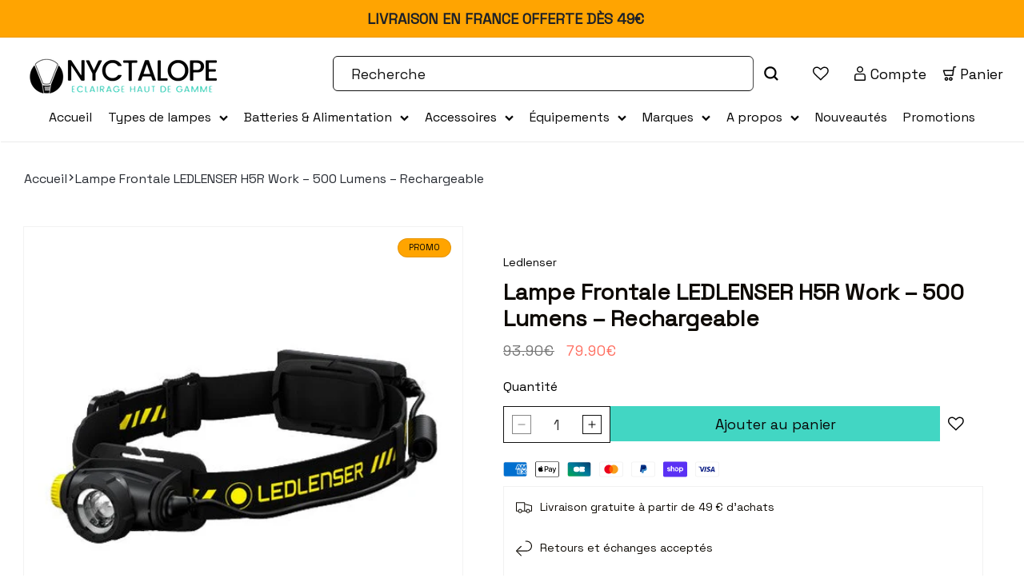

--- FILE ---
content_type: text/css
request_url: https://nyctalope.fr/cdn/shop/t/4/assets/component-slideshow.css?v=79271074674097803151752665045
body_size: 604
content:
slideshow-component{position:relative;display:flex;flex-direction:column}@media screen and (max-width: 989px){.no-js slideshow-component .slider{padding-bottom:3rem}}slideshow-component .slideshow.banner{flex-direction:row;flex-wrap:nowrap;margin:0;gap:0}.slideshow__slide{padding:0;position:relative;display:flex;flex-direction:column;visibility:visible}@media screen and (max-width: 749px){.slideshow--placeholder.banner--mobile-bottom.banner--adapt_image .slideshow__media,.slideshow--placeholder.banner--adapt_image:not(.banner--mobile-bottom){height:28rem}}@media screen and (min-width: 750px){.slideshow--placeholder.banner--adapt_image{height:56rem}}.slideshow__text.banner__box{display:flex;flex-direction:column;justify-content:center;max-width:54.5rem}.slideshow__text>*{max-width:100%}@media screen and (max-width: 749px){slideshow-component.page-width .slideshow__text{border-right:var(--text-boxes-border-width) solid rgba(var(--color-foreground),var(--text-boxes-border-opacity));border-left:var(--text-boxes-border-width) solid rgba(var(--color-foreground),var(--text-boxes-border-opacity))}.banner--mobile-bottom .slideshow__text.banner__box{max-width:100%}.banner--mobile-bottom .slideshow__text-wrapper{flex-grow:1}.banner--mobile-bottom .slideshow__text.banner__box{height:100%}.banner--mobile-bottom .slideshow__text .button{flex-grow:0}.slideshow__text.slideshow__text-mobile--left{align-items:flex-start;text-align:left}.slideshow__text.slideshow__text-mobile--right{align-items:flex-end;text-align:right}}@media screen and (min-width: 750px){.slideshow__text.slideshow__text--left{align-items:flex-start;text-align:left;width:50%}.slideshow__text.slideshow__text--center{text-align:center}.slideshow__text.slideshow__text--right{align-items:flex-end;text-align:right}}.slideshow:not(.banner--mobile-bottom) .slideshow__text-wrapper{height:100%}@media screen and (min-width: 750px){.slideshow__text-wrapper.banner__content{height:100%;padding:5rem}}.slideshow__controls{border:.1rem solid rgba(var(--color-foreground),.08)}.slideshow__controls--top{order:2;z-index:1}@media screen and (max-width: 749px){.slideshow__controls--border-radius-mobile{border-bottom-right-radius:var(--text-boxes-radius);border-bottom-left-radius:var(--text-boxes-radius)}}.spaced-section--full-width:last-child slideshow-component:not(.page-width) .slideshow__controls{border-bottom:none}@media screen and (min-width: 750px){.slideshow__controls{position:relative}}slideshow-component:not(.page-width) .slider-buttons{border-right:0;border-left:0}.slideshow__control-wrapper{display:flex}.slideshow__autoplay{position:absolute;right:0;border-left:none;display:flex;justify-content:center;align-items:center}@media screen and (max-width: 749px){slideshow-component.page-width .slideshow__autoplay{right:1.5rem}}@media screen and (min-width: 750px){.slideshow__autoplay.slider-button{position:inherit;margin-left:.6rem;padding:0 0 0 .6rem;border-left:.1rem solid rgba(var(--color-foreground),.08)}}.slideshow__autoplay .icon.icon-play,.slideshow__autoplay .icon.icon-pause{display:block;position:absolute;opacity:1;transform:scale(1);transition:transform .15s ease,opacity .15s ease;width:.8rem;height:1.2rem}.slideshow__autoplay .icon.icon-play{height:1rem}.slideshow__autoplay path{fill:rgba(var(--color-foreground),.75)}.slideshow__autoplay:hover path{fill:rgb(var(--color-foreground))}@media screen and (forced-colors: active){.slideshow__autoplay path,.slideshow__autoplay:hover path{fill:CanvasText}}.slideshow__autoplay:hover svg{transform:scale(1.1)}.slideshow__autoplay--paused .icon-pause,.slideshow__autoplay:not(.slideshow__autoplay--paused) .icon-play{visibility:hidden;opacity:0;transform:scale(.8)}.page-width slideshow-component{margin-left:auto!important;transition:all .4s}.slideshow__controls{position:absolute;bottom:35px;border:0;width:calc(100% - 60px);padding:0 35px 0 50px;z-index:1}.slideshow__controls .slider-counter{margin:0;flex:1;justify-content:start}.slideshow__controls .slider-counter .slideshow__control-wrapper{gap:10px}.slideshow__controls .slider-counter .slider-counter__link--dots{padding:0}.slideshow__controls .slider-counter .dot{width:8px;height:8px}.slideshow__controls .slider-button{padding:0;background:#fff;border-radius:50%;opacity:0;transition:opacity .3s}#Slideshow:hover .slideshow__controls .slider-button{opacity:1}.slideshow__controls .slider-button+.slider-button{margin-left:10px}.slideshow__controls .slider-counter__link--dots:not(.slider-counter__link--active) .dot{opacity:.3}.slideshow__controls .slider-button .icon{width:10px;height:22px}.slideshow__controls .slider-button .icon svg{width:100%;height:100%}.control__style2 .slideshow__controls{position:static;width:100%}.control__style2 .slideshow__controls .slider-counter{position:absolute;bottom:40px}.control__style2 .slideshow__controls .slider-button{position:absolute;top:50%;transform:translatey(-50%)}.control__style2 .slideshow__controls .slider-button--prev{left:15px}.control__style2 .slideshow__controls .slider-button--next{right:15px}@media screen and (max-width: 749px){.banner--mobile-bottom .slideshow__text{padding-top:40px;padding-bottom:80px}.slideshow__media.media--size{padding-top:var(--height_custom)}.banner--mobile-bottom .slideshow__text.slideshow__text-mobile--center{text-align:center;margin-left:auto;margin-right:auto}.banner--mobile-bottom .slideshow__text.slideshow__text-mobile--right{text-align:right;margin-left:auto}.slideshow__controls .slider-counter{justify-content:center}.slideshow__controls .slider-button{display:none}}
/*# sourceMappingURL=/cdn/shop/t/4/assets/component-slideshow.css.map?v=79271074674097803151752665045 */


--- FILE ---
content_type: text/css
request_url: https://nyctalope.fr/cdn/shop/t/4/assets/component-cart.css?v=43580002824443540531752665045
body_size: 50
content:
.cart{position:relative;display:block}.cart__inner{gap:40px;justify-content:center;flex-wrap:wrap}.cart__header{width:100%}.cart__aside{width:var(--width-aside);padding:30px 20px;border:1px solid rgba(var(--color-foreground),.1)}.cart__item--form{width:calc(100% - var(--width-aside) - 40px)}.cart__heading h2{margin-top:0}.cart__empty-text,.is-empty .cart__contents,cart-items.is-empty .title-wrapper-with-link,.is-empty .cart__aside{display:none}.is-empty .cart__empty-text,.is-empty .cart__warnings{display:block}.cart__warnings{display:none;text-align:center;padding:3rem 0 1rem}.cart__empty-text{margin:4.5rem 0 2rem;font-size:24px}.cart__contents>*+*{margin-top:2.5rem}.cart__login-title{margin:5.5rem 0 .5rem}.cart__login-paragraph{margin-top:.8rem}.cart__login-paragraph a{font-size:inherit}@media screen and (min-width: 990px){.cart__warnings{padding:7rem 0 1rem}.cart__empty-text{margin:0 0 3rem}}cart-items{display:block}.cart__items{position:relative;padding-bottom:3rem;border-bottom:.1rem solid rgba(var(--color-foreground),.08)}.cart__items--disabled{pointer-events:none}.cart__note{height:fit-content;top:2.5rem}.cart__note label{display:flex;margin-bottom:5px}.cart__note .field__input{height:100%;width:100%;position:relative;border-radius:var(--inputs-radius);padding:1rem}.cart__note .text-area{resize:vertical}.cart__note:after,.cart__note:hover.cart__note:after,.cart__note:before,.cart__note:hover.cart__note:before,.cart__note .field__input:focus,.cart__note .field__input{border-bottom-right-radius:0}@media screen and (min-width: 750px){.cart__items{grid-column-start:1;grid-column-end:3;padding-bottom:4rem}.cart__contents>*+*{margin-top:0}}.cart__ctas button{width:100%}.cart__ctas>*:not(noscript:first-child)+*{margin-top:1rem}.cart__update-button{margin-bottom:1rem}.cart__dynamic-checkout-buttons{max-width:36rem;margin:0 auto}.cart__dynamic-checkout-buttons:has(.dynamic-checkout__content:empty){margin:0}.cart__dynamic-checkout-buttons div[role=button]{border-radius:var(--buttons-radius-outset)!important}.cart__blocks>*+*{margin-top:1rem}.cart-note__label{display:inline-block;margin-bottom:1rem;line-height:calc(1 + 1 / var(--font-body-scale))}.tax-note{margin:2.2rem 0 1.6rem auto;text-align:center;display:block}.cart__checkout-button{max-width:36rem}.cart__ctas{flex-direction:column;margin-top:20px}@media screen and (min-width: 750px){.cart-note{max-width:35rem}.cart__update-button{margin-bottom:0;margin-right:.8rem}.tax-note{margin-bottom:2.2rem;text-align:right}[data-shopify-buttoncontainer]{justify-content:flex-end}.cart__ctas{display:flex;gap:1rem}}@media screen and (max-width: 989px){.cart__item--form,.cart__aside{width:100%}.title-wrapper-with-link a{margin-top:10px;display:inline-block}}
/*# sourceMappingURL=/cdn/shop/t/4/assets/component-cart.css.map?v=43580002824443540531752665045 */


--- FILE ---
content_type: text/css
request_url: https://nyctalope.fr/cdn/shop/t/4/assets/component-totals.css?v=135531545912065670971752665045
body_size: -596
content:
.totals{display:flex;justify-content:space-between;align-items:flex-end}.totals>*{font-size:1.6rem;margin:0}.totals>h2{font-size:calc(var(--font-heading-scale) * 1.6rem)}.totals *{line-height:1}.totals>*+*{margin-left:2rem}.totals__total{margin-top:.5rem}.totals__total-value{font-size:1.8rem}.cart__ctas+.totals{margin-top:2rem}
/*# sourceMappingURL=/cdn/shop/t/4/assets/component-totals.css.map?v=135531545912065670971752665045 */


--- FILE ---
content_type: text/css
request_url: https://nyctalope.fr/cdn/shop/t/4/assets/component-footer-top.css?v=41025756302760524311752665045
body_size: -432
content:
.footer-top__wrapper{display:flex}.footer-top--info{display:flex;gap:15px;width:47%}.footer-top--info .info__item{min-width:162px}.footer-top--info .icon{display:block;margin-bottom:15px}.footer-top--info .icon svg{width:24px;height:24px}.footer-top--info .info_heading{font-size:calc(var(--font-size-body) + 2px);line-height:20px;margin-top:0;margin-bottom:15px}.footer-top--info .info_content{line-height:20px;color:initial}.footer-top--info .info_content p{margin:0}.footer-top--info .info_content a{margin-top:11px;display:block;font-weight:500}.footer-block__newsletter{width:53%}@media screen and (max-width: 989px){.footer-top__wrapper,.footer__content-top .grid{flex-wrap:wrap}.footer-top--info{width:100%}.footer-block__newsletter:not(:only-child){margin-top:30px}.footer__blocks-wrapper .footer-block__link_list{flex:1}.footer__blocks-wrapper .footer-block__text{width:100%}}@media screen and (max-width: 340px){.footer-top--info .info__item{min-width:50%;width:50%}}
/*# sourceMappingURL=/cdn/shop/t/4/assets/component-footer-top.css.map?v=41025756302760524311752665045 */


--- FILE ---
content_type: text/css
request_url: https://nyctalope.fr/cdn/shop/t/4/assets/component-newsletter.css?v=83717260699192756001752665045
body_size: -297
content:
.newsletter-form{display:flex;flex-direction:column;justify-content:center;align-items:center;width:100%;position:relative}.newsletter-form__field-wrapper .field{display:flex;gap:12px}.newsletter-form__field-wrapper .field__input{outline:none;padding:10px 15px;min-height:var(--buttons-size);flex:1;width:calc(100% - 160px)}.newsletter-form__field-wrapper .field__button{min-width:160px}.footer-block__newsletter .footer-block__heading{font-size:var(--font-size-heading);font-weight:500;margin-bottom:10px}.footer-block__newsletter .footer-block__subheading p{margin-top:0;margin-bottom:15px}@media screen and (min-width: 750px){.newsletter-form{align-items:flex-start;margin:0 auto}}.newsletter-form__field-wrapper{width:100%}.newsletter-form__field-wrapper .field{z-index:0}.newsletter-form__message{justify-content:center;margin-bottom:0}.newsletter-form__message--success{margin-top:2rem}@media screen and (min-width: 750px){.newsletter-form__message{justify-content:flex-start}}.newsletter-form__button{width:4.4rem;margin:0;right:var(--inputs-border-width);top:0;height:100%;z-index:2}.newsletter-form__button:focus-visible{box-shadow:0 0 0 .3rem rgb(var(--color-background)),0 0 0 .4rem rgba(var(--color-foreground));background-color:rgb(var(--color-background))}.newsletter-form__button:focus{box-shadow:0 0 0 .3rem rgb(var(--color-background)),0 0 0 .4rem rgba(var(--color-foreground));background-color:rgb(var(--color-background))}.newsletter-form__button:not(:focus-visible):not(.focused){box-shadow:inherit;background-color:inherit}.newsletter-form__button .icon{width:1.5rem}@media screen and (max-width: 540px){.newsletter-form__field-wrapper .field{flex-direction:column}.newsletter-form__field-wrapper .field__input{width:100%}}
/*# sourceMappingURL=/cdn/shop/t/4/assets/component-newsletter.css.map?v=83717260699192756001752665045 */


--- FILE ---
content_type: text/css
request_url: https://nyctalope.fr/cdn/shop/t/4/assets/section-footer.css?v=112319569783369833841752665045
body_size: 905
content:
.footer{border-top:.1rem solid rgba(var(--color-foreground),.08)}.footer:not(.color-background-1){border-top:none}.footer__content-top{padding-bottom:5rem;display:block}@media screen and (min-width: 750px){.footer__content-top .grid{row-gap:6rem;margin-bottom:0}}.footer__content-bottom{border-top:solid .1rem rgba(var(--color-foreground),.08);padding-top:3rem}.footer__content-bottom:only-child{border-top:0}.footer__content-bottom-wrapper{display:flex;align-items:center;width:100%;gap:10px}@media screen and (max-width: 749px){.footer__content-bottom{flex-wrap:wrap;padding-top:20px;padding-left:0;padding-right:0;row-gap:1.5rem}.footer__content-bottom-wrapper{flex-wrap:wrap;row-gap:1.5rem;justify-content:center}.policies{margin-bottom:10px}}.footer__localization:empty+.footer__column--info{align-items:center}@media screen and (max-width: 749px){.footer__localization:empty+.footer__column{padding-top:1.5rem}}.footer__column{width:100%;align-items:flex-end}.footer__column--info{display:flex;flex-direction:column;justify-content:center;align-items:center}@media screen and (min-width: 750px){.footer__column--info{padding-left:0;padding-right:0}.footer__blocks-wrapper{justify-content:center}}.footer-block:only-child:last-child{text-align:center;max-width:76rem;margin:0 auto}@media screen and (min-width: 750px){.footer-block{display:block;margin-top:0}}.footer-block:empty{display:none}.footer-block--newsletter{display:flex;align-items:flex-end;margin-top:3rem;gap:1rem}.footer-block--newsletter:only-child{margin-top:0}@media screen and (max-width: 749px){.footer-block.footer-block--menu:only-child{text-align:left}}@media screen and (min-width: 750px){.footer-block--newsletter{flex-wrap:nowrap;justify-content:center}}.footer-block__heading{margin-bottom:2rem;margin-top:0;font-size:calc(var(--font-heading-scale) * 1.6rem)}@media screen and (min-width: 990px){.footer-block__heading{font-size:calc(var(--font-heading-scale) * 1.8rem)}}.footer__list-social:empty,.footer-block--newsletter:empty{display:none}.footer__follow-on-shop{display:flex;text-align:center}.footer__list-social.list-social:only-child{justify-content:center}.footer-block__newsletter{flex-grow:1}.footer__blocks-wrapper .footer-block{flex:none}.footer-block__heading{font-size:var(--fontsize_footer_heading);color:var(--color_footer_heading)}.footer-block__details-content .list-menu__item--link{font-size:var(--fontsize_footer_link);color:var(--color_footer_link);display:inline-block;position:relative;text-decoration:none!important;padding:0;margin-bottom:5px}.footer-block__details-content .list-menu__item--link:after{content:"";position:absolute;left:0;bottom:2px;width:0;border-bottom:1px solid;transition:width .3s}.footer-block__details-content .list-menu__item--link:hover:after{width:100%}.footer-block__details-content{line-height:20px}@media screen and (min-width: 990px){.footer__blocks-wrapper{flex-wrap:nowrap}.footer__blocks-wrapper .footer-block{width:var(--block-width)}}@media screen and (max-width: 989px){.footer-block.footer-block__newsletterblock{width:100%;margin-top:20px;order:-1}}@media screen and (min-width: 750px){.footer-block__newsletter:not(:only-child){text-align:left;margin-right:auto}.footer-block__newsletter:not(:only-child) .footer__newsletter{justify-content:flex-start;margin:0}.footer-block__newsletter:not(:only-child) .newsletter-form__message--success{left:auto}.footer__follow-on-shop{margin-bottom:.4rem}.footer__follow-on-shop:first-child:not(:last-child){justify-content:flex-start;margin-right:auto;text-align:left}.footer__follow-on-shop:not(:first-child):not(:last-child){justify-content:flex-end;text-align:right}}@media screen and (max-width: 749px){.footer-block--newsletter{display:flex;flex-direction:column;flex:1 1 100%;align-items:center;gap:3rem}.footer-block__newsletter{flex-direction:column}}@media screen and (min-width: 750px){.footer-block__newsletter+.footer__list-social{margin-top:0}}.footer__localization{display:flex;flex-direction:row;justify-content:center;align-content:center;flex-wrap:wrap;padding:1rem 1rem 0}.footer__localization:empty{display:none}.footer__localization h2{margin:1rem 1rem .5rem;color:rgba(var(--color-foreground),.75)}@media screen and (min-width: 750px){.footer__localization{padding:.4rem 0;justify-content:flex-start}.footer__localization h2{margin:1rem 0 0}}@media screen and (max-width: 989px){.footer__localization noscript{width:100%}}.footer__content-bottom-wrapper--center{justify-content:center}.footer__copyright{text-align:center}@media screen and (min-width: 750px){.footer__content-bottom-wrapper{justify-content:space-between}.footer__column--info{justify-content:space-between;flex-direction:row}.policies{display:flex;flex-wrap:wrap;justify-content:center;gap:10px 25px}}@media screen and (min-width: 750px){.footer__content-bottom-wrapper:not(.footer__content-bottom-wrapper--center) .footer__copyright{text-align:right}}@keyframes appear-down{0%{opacity:0;margin-top:-1rem}to{opacity:1;margin-top:0}}.footer-block__details-content{margin-bottom:4rem}@media screen and (min-width: 750px){.footer-block__details-content{margin-bottom:0}.footer-block__details-content>p,.footer-block__details-content>li{padding:0}.footer-block:only-child li{display:inline}.footer-block__details-content>li:not(:last-child){margin-right:1.5rem}}.copyright__content a{color:var(--color-foreground)}.footer-block__details-content .list-menu__item--active{transition:text-decoration-thickness var(--duration-short) ease;color:rgb(var(--color-foreground))}.footer-block-image{display:flex}.footer-block-image.left{justify-content:flex-start}.footer-block-image.center{justify-content:center}.footer-block-image.right{justify-content:flex-end}@media screen and (max-width: 749px){.footer-block-image,.footer-block-image.left,.footer-block-image.center,.footer-block-image.right{justify-content:center}}.footer-block__image-wrapper{margin-bottom:2rem;overflow:hidden!important}.footer-block__image-wrapper img{display:block;height:auto;max-width:100%}.footer-block__brand-info{text-align:left}.footer-block:only-child .footer-block__brand-info{text-align:center}.footer-block:only-child>.footer-block__brand-info>.footer-block__image-wrapper{margin-left:auto;margin-right:auto}.footer-block-image>img,.footer-block__brand-info>img{height:auto}.footer-block:only-child .footer-block__brand-info .footer__list-social.list-social{justify-content:center}.footer-block__newsletterblock .footer-block__subheading{margin-bottom:10px}.footer-block__newsletterblock .field{display:flex;gap:10px}.footer-block__newsletterblock .field__input{border:1px solid rgba(var(--color-foreground),.1);width:calc(100% - 105px)}.footer-block__newsletterblock .field__button{width:105px;min-width:100px;padding:0 20px}.footer__list-social{margin-top:0!important}.footer-block__brand-info .footer__list-social.list-social{justify-content:flex-start;margin-left:-1.3rem;margin-right:-1.3rem}.footer-block__details-content .placeholder-svg{max-width:20rem}.copyright__content{font-size:1.1rem}.copyright__content a{color:currentColor;text-decoration:none}@media screen and (min-width: 990px){.footer__blocks-wrapper{gap:0}.footer__blocks-wrapper .footer-block{padding-right:20px}}@media screen and (max-width: 749px){.footer-block.grid__item{width:100%}.footer__blocks-wrapper .footer-block__link_list{flex:auto}.accordion_footer{position:relative;cursor:pointer}.accordion_footer:after,.accordion_footer:before{content:"";position:absolute;width:11px;height:2px;background:currentcolor;right:0;top:7px;transition:all .3s}.accordion_footer:not(.active):after{transform:rotate(90deg)}.footer-block__details-content.list-unstyled{height:0;overflow:hidden;transition:all .3s}.accordion_footer.active+.footer-block__details-content.list-unstyled{height:auto;overflow:visible;visibility:visible;padding-top:20px}.footer-block__link_list{padding:20px 0;border-bottom:1px solid var(--color_footer_heading)}.footer-block__link_list .footer-block__heading{margin:0}.policies{display:flex;flex-wrap:wrap;gap:15px}.footer__content-top{padding-bottom:3rem}.footer__blocks-wrapper{gap:0}}@keyframes animateLocalization{0%{opacity:0;transform:translateY(0)}to{opacity:1;transform:translateY(-1rem)}}@supports not (inset: 10px){@media screen and (max-width: 749px){.footer .grid{margin-left:0}}@media screen and (min-width: 750px){.footer__content-top .grid{margin-left:-3rem}.footer__content-top .grid__item{padding-left:3rem}}}@media screen and (max-width: 540px){.newsletter-form__field-wrapper .field{flex-direction:column}.newsletter-form__field-wrapper .field__input,.footer-block__newsletterblock .field__button{width:100%}}
/*# sourceMappingURL=/cdn/shop/t/4/assets/section-footer.css.map?v=112319569783369833841752665045 */


--- FILE ---
content_type: text/css
request_url: https://nyctalope.fr/cdn/shop/t/4/assets/component-list-payment.css?v=87480661423645957791752665045
body_size: -703
content:
.list-payment {
  display: flex;
  flex-wrap: wrap;
  justify-content: center;
  margin: -0.5rem 0;
  padding-left: 0;
}

@media screen and (min-width: 750px) {
  .list-payment {
    justify-content: flex-end;
    margin: -0.5rem;
    padding-top: 0;
  }
}

.list-payment__item {
  align-items: center;
  display: flex;
  padding: 0.5rem;
}
.list-payment__item img {
  max-height: 20px;
}

--- FILE ---
content_type: text/css
request_url: https://nyctalope.fr/cdn/shop/t/4/assets/component-list-social.css?v=100139199308085360601752665045
body_size: -519
content:
.list-social{display:flex;flex-wrap:wrap;justify-content:start;margin-left:-1.1rem;margin-top:25px}@media only screen and (max-width: 749px){.list-social{justify-content:center}}.list-social__item .icon{height:2.2rem;width:2.2rem}.list-social__link{align-items:center;display:flex;padding:1.1rem;color:rgb(var(--color-foreground))}.utility-bar .list-social__link{padding:0 .8rem;height:3.8rem}.list-social__link:hover .icon{transform:scale(1.07)}.list-social__link svg{width:17px;height:17px}@media screen and (max-width: 749px){.list-social{justify-content:flex-start;margin-top:0}.footer-block__details-content{margin:0}}
/*# sourceMappingURL=/cdn/shop/t/4/assets/component-list-social.css.map?v=100139199308085360601752665045 */


--- FILE ---
content_type: text/css
request_url: https://nyctalope.fr/cdn/shop/t/4/assets/component-search.css?v=41732478308026060811752665045
body_size: -611
content:
.search__button:focus-visible,.reset__button:focus-visible{background-color:rgb(var(--color-background));z-index:4}input::-webkit-search-decoration{-webkit-appearance:none}.template-search__results{position:relative}@media screen and (max-width: 749px){.search-modal__form input{height:var(--buttons-size)}.search-modal__close-button svg{max-width:20px;max-height:20px}}
/*# sourceMappingURL=/cdn/shop/t/4/assets/component-search.css.map?v=41732478308026060811752665045 */


--- FILE ---
content_type: text/javascript
request_url: https://cdn.shopify.com/extensions/019a8205-b4ca-790e-b60f-d81bfc125b4e/bundleroot-337/assets/chunk.259715ef.js
body_size: 8290
content:
import{K as U,T as F,u as s,x as k,k as M,p as wn,_ as En,a as Tn,D as Cn,b as Hn,y,d as $,R as b,$ as Nn,A as H,q as W,h as An,M as $e}from"./chunk.ad72f7ee.js";import{c as On}from"./chunk.e5f3b740.js";import"./chunk.e8b8e83a.js";import"./chunk.f5588e8d.js";import{u as Fn}from"./chunk.f4f04206.js";import{P as xn}from"./chunk.75dc9caa.js";import{n as kn}from"./chunk.5758d41e.js";const ze=U({popupId:null});function Sn(){return k(ze)}function Ln({popupId:e,children:n}){const r=F(()=>({popupId:e}),[e]);return s(ze.Provider,{value:r,children:n})}function S(){return S=Object.assign||function(e){for(var n=1;n<arguments.length;n++){var r=arguments[n];for(var t in r)Object.prototype.hasOwnProperty.call(r,t)&&(e[t]=r[t])}return e},S.apply(this,arguments)}function re(e,n){if(e==null)return{};var r={},t=Object.keys(e),o,a;for(a=0;a<t.length;a++)o=t[a],!(n.indexOf(o)>=0)&&(r[o]=e[o]);return r}function Pn(e,n){if(e){if(typeof e=="string")return Ge(e,n);var r=Object.prototype.toString.call(e).slice(8,-1);if(r==="Object"&&e.constructor&&(r=e.constructor.name),r==="Map"||r==="Set")return Array.from(e);if(r==="Arguments"||/^(?:Ui|I)nt(?:8|16|32)(?:Clamped)?Array$/.test(r))return Ge(e,n)}}function Ge(e,n){(n==null||n>e.length)&&(n=e.length);for(var r=0,t=new Array(n);r<n;r++)t[r]=e[r];return t}function L(e,n){var r;if(typeof Symbol>"u"||e[Symbol.iterator]==null){if(Array.isArray(e)||(r=Pn(e))||n&&e&&typeof e.length=="number"){r&&(e=r);var t=0;return function(){return t>=e.length?{done:!0}:{done:!1,value:e[t++]}}}throw new TypeError(`Invalid attempt to iterate non-iterable instance.
In order to be iterable, non-array objects must have a [Symbol.iterator]() method.`)}return r=e[Symbol.iterator](),r.next.bind(r)}function _(e,n){if(e in n){for(var r=n[e],t=arguments.length,o=new Array(t>2?t-2:0),a=2;a<t;a++)o[a-2]=arguments[a];return typeof r=="function"?r.apply(void 0,o):r}var u=new Error('Tried to handle "'+e+'" but there is no handler defined. Only defined handlers are: '+Object.keys(n).map(function(i){return'"'+i+'"'}).join(", ")+".");throw Error.captureStackTrace&&Error.captureStackTrace(u,_),u}var z;(function(e){e[e.None=0]="None",e[e.RenderStrategy=1]="RenderStrategy",e[e.Static=2]="Static"})(z||(z={}));var A;(function(e){e[e.Unmount=0]="Unmount",e[e.Hidden=1]="Hidden"})(A||(A={}));function G(e){var n=e.props,r=e.slot,t=e.defaultTag,o=e.features,a=e.visible,u=a===void 0?!0:a,i=e.name;if(u)return Ce(n,r,t,i);var c=o??z.None;if(c&z.Static){var l=n.static,v=l===void 0?!1:l,d=re(n,["static"]);if(v)return Ce(d,r,t,i)}if(c&z.RenderStrategy){var p,f=n.unmount,m=f===void 0?!0:f,Z=re(n,["unmount"]),O=m?A.Unmount:A.Hidden;return _(O,(p={},p[A.Unmount]=function(){return null},p[A.Hidden]=function(){return Ce(S({},Z,{hidden:!0,style:{display:"none"}}),r,t,i)},p))}return Ce(n,r,t,i)}function Ce(e,n,r,t){var o;n===void 0&&(n={});var a=Me(e,["unmount","static"]),u=a.as,i=u===void 0?r:u,c=a.children,l=a.refName,v=l===void 0?"ref":l,d=re(a,["as","children","refName"]),p=e.ref!==void 0?(o={},o[v]=e.ref,o):{},f=typeof c=="function"?c(n):c;if(d.className&&typeof d.className=="function"&&(d.className=d.className(n)),i===M&&Object.keys(d).length>0){if(!wn(f)||Array.isArray(f)&&f.length>1)throw new Error(['Passing props on "Fragment"!',"","The current component <"+t+' /> is rendering a "Fragment".',"However we need to passthrough the following props:",Object.keys(d).map(function(m){return"  - "+m}).join(`
`),"","You can apply a few solutions:",['Add an `as="..."` prop, to ensure that we render an actual element instead of a "Fragment".',"Render a single element as the child so that we can forward the props onto that element."].map(function(m){return"  - "+m}).join(`
`)].join(`
`));return En(f,Object.assign({},In(Mn(Me(d,["ref"])),f.props,["onClick"]),p))}return Tn(i,Object.assign({},Me(d,["ref"]),i!==M&&p),f)}function In(e,n,r){for(var t=Object.assign({},e),o=function(){var i=u.value;if(e[i]!==void 0&&n[i]!==void 0){var c;Object.assign(t,(c={},c[i]=function(l){l.defaultPrevented||e[i](l),l.defaultPrevented||n[i](l)},c))}},a=L(r),u;!(u=a()).done;)o();return t}function Ke(e){var n;return Object.assign(Cn(e),{displayName:(n=e.displayName)!=null?n:e.name})}function Mn(e){var n=Object.assign({},e);for(var r in n)n[r]===void 0&&delete n[r];return n}function Me(e,n){n===void 0&&(n=[]);for(var r=Object.assign({},e),t=L(n),o;!(o=t()).done;){var a=o.value;a in r&&delete r[a]}return r}var K=typeof window<"u"?Hn:y,_e={serverHandoffComplete:!1};function He(){var e=$(_e.serverHandoffComplete),n=e[0],r=e[1];return y(function(){n!==!0&&r(!0)},[n]),y(function(){_e.serverHandoffComplete===!1&&(_e.serverHandoffComplete=!0)},[]),n}var Je=U(!1);function _n(){return k(Je)}function Qe(e){return b.createElement(Je.Provider,{value:e.force},e.children)}function Rn(e){var n=_n(),r=k(Xe),t=$(function(){if(!n&&r!==null||typeof window>"u")return null;var u=document.getElementById("headlessui-portal-root");if(u)return u;if(e)return e;var i=document.createElement("div");return i.setAttribute("id","headlessui-portal-root"),document.body.appendChild(i)}),o=t[0],a=t[1];return y(function(){n||r!==null&&a(r.current)},[r,a,n]),o}var jn=M;function Re(e){var n=e,r=Rn(n.target),t=$(function(){return typeof window>"u"?null:document.createElement("div")}),o=t[0],a=He();return K(function(){if(r&&o)return r.appendChild(o),function(){if(r&&o&&(r.removeChild(o),r.childNodes.length<=0)){var u;(u=r.parentElement)==null||u.removeChild(r)}}},[r,o]),a?!r||!o?null:Nn(G({props:n,defaultTag:jn,name:"Portal"}),o):null}var Dn=M,Xe=U(null);function Un(e){var n=e.target,r=re(e,["target"]);return b.createElement(Xe.Provider,{value:n},G({props:r,defaultTag:Dn,name:"Popover.Group"}))}Re.Group=Un;function Ze(){for(var e=arguments.length,n=new Array(e),r=0;r<e;r++)n[r]=arguments[r];var t=H(n);return y(function(){t.current=n},[n]),W(function(o){for(var a=L(t.current),u;!(u=a()).done;){var i=u.value;i!=null&&(typeof i=="function"?i(o):i.current=o)}},[t])}var Ne;(function(e){e.Space=" ",e.Enter="Enter",e.Escape="Escape",e.Backspace="Backspace",e.ArrowLeft="ArrowLeft",e.ArrowUp="ArrowUp",e.ArrowRight="ArrowRight",e.ArrowDown="ArrowDown",e.Home="Home",e.End="End",e.PageUp="PageUp",e.PageDown="PageDown",e.Tab="Tab"})(Ne||(Ne={}));function Wn(e){for(var n,r,t=e.parentElement,o=null;t&&!(t instanceof HTMLFieldSetElement);)t instanceof HTMLLegendElement&&(o=t),t=t.parentElement;var a=(n=((r=t)==null?void 0:r.getAttribute("disabled"))==="")!=null?n:!1;return a&&Vn(o)?!1:a}function Vn(e){if(!e)return!1;for(var n=e.previousElementSibling;n!==null;){if(n instanceof HTMLLegendElement)return!1;n=n.previousElementSibling}return!0}var Bn=0;function en(){return++Bn}function fe(){var e=He(),n=$(e?en:null),r=n[0],t=n[1];return K(function(){r===null&&t(en())},[r]),r!=null?""+r:void 0}function Ae(e,n,r){var t=H(n);t.current=n,y(function(){function o(a){t.current.call(window,a)}return window.addEventListener(e,o,r),function(){return window.removeEventListener(e,o,r)}},[e,r])}var qn=["[contentEditable=true]","[tabindex]","a[href]","area[href]","button:not([disabled])","iframe","input:not([disabled])","select:not([disabled])","textarea:not([disabled])"].map(function(e){return e+":not([tabindex='-1'])"}).join(","),T;(function(e){e[e.First=1]="First",e[e.Previous=2]="Previous",e[e.Next=4]="Next",e[e.Last=8]="Last",e[e.WrapAround=16]="WrapAround",e[e.NoScroll=32]="NoScroll"})(T||(T={}));var J;(function(e){e[e.Error=0]="Error",e[e.Overflow=1]="Overflow",e[e.Success=2]="Success",e[e.Underflow=3]="Underflow"})(J||(J={}));var Oe;(function(e){e[e.Previous=-1]="Previous",e[e.Next=1]="Next"})(Oe||(Oe={}));function Yn(e){return e===void 0&&(e=document.body),e==null?[]:Array.from(e.querySelectorAll(qn))}var nn;(function(e){e[e.Strict=0]="Strict",e[e.Loose=1]="Loose"})(nn||(nn={}));function ve(e){e==null||e.focus({preventScroll:!0})}function rn(e,n){var r=Array.isArray(e)?e:Yn(e),t=document.activeElement,o=function(){if(n&(T.First|T.Next))return Oe.Next;if(n&(T.Previous|T.Last))return Oe.Previous;throw new Error("Missing Focus.First, Focus.Previous, Focus.Next or Focus.Last")}(),a=function(){if(n&T.First)return 0;if(n&T.Previous)return Math.max(0,r.indexOf(t))-1;if(n&T.Next)return Math.max(0,r.indexOf(t))+1;if(n&T.Last)return r.length-1;throw new Error("Missing Focus.First, Focus.Previous, Focus.Next or Focus.Last")}(),u=n&T.NoScroll?{preventScroll:!0}:{},i=0,c=r.length,l=void 0;do{var v;if(i>=c||i+c<=0)return J.Error;var d=a+i;if(n&T.WrapAround)d=(d+c)%c;else{if(d<0)return J.Underflow;if(d>=c)return J.Overflow}l=r[d],(v=l)==null||v.focus(u),i+=o}while(l!==document.activeElement);return l.hasAttribute("tabindex")||l.setAttribute("tabindex","0"),J.Success}function tn(){var e=H(!1);return y(function(){return e.current=!0,function(){e.current=!1}},[]),e}var R;(function(e){e[e.None=1]="None",e[e.InitialFocus=2]="InitialFocus",e[e.TabLock=4]="TabLock",e[e.FocusLock=8]="FocusLock",e[e.RestoreFocus=16]="RestoreFocus",e[e.All=30]="All"})(R||(R={}));function $n(e,n,r){n===void 0&&(n=R.All);var t=r===void 0?{}:r,o=t.initialFocus,a=t.containers,u=H(typeof window<"u"?document.activeElement:null),i=H(null),c=tn(),l=!!(n&R.RestoreFocus),v=!!(n&R.InitialFocus);y(function(){l&&(u.current=document.activeElement)},[l]),y(function(){if(l)return function(){ve(u.current),u.current=null}},[l]),y(function(){if(v&&e.current){var d=document.activeElement;if(o!=null&&o.current){if((o==null?void 0:o.current)===d){i.current=d;return}}else if(e.current.contains(d)){i.current=d;return}o!=null&&o.current?ve(o.current):rn(e.current,T.First)===J.Error&&console.warn("There are no focusable elements inside the <FocusTrap />"),i.current=document.activeElement}},[e,o,v]),Ae("keydown",function(d){n&R.TabLock&&e.current&&d.key===Ne.Tab&&(d.preventDefault(),rn(e.current,(d.shiftKey?T.Previous:T.Next)|T.WrapAround)===J.Success&&(i.current=document.activeElement))}),Ae("focus",function(d){if(n&R.FocusLock){var p=new Set(a==null?void 0:a.current);if(p.add(e),!!p.size){var f=i.current;if(f&&c.current){var m=d.target;m&&m instanceof HTMLElement?zn(p,m)?(i.current=m,ve(m)):(d.preventDefault(),d.stopPropagation(),ve(f)):ve(i.current)}}}},!0)}function zn(e,n){for(var r=L(e),t;!(t=r()).done;){var o,a=t.value;if((o=a.current)!=null&&o.contains(n))return!0}return!1}var ie=new Set,Q=new Map;function on(e){e.setAttribute("aria-hidden","true"),e.inert=!0}function an(e){var n=Q.get(e);n&&(n["aria-hidden"]===null?e.removeAttribute("aria-hidden"):e.setAttribute("aria-hidden",n["aria-hidden"]),e.inert=n.inert)}function Gn(e,n){n===void 0&&(n=!0),K(function(){if(n&&e.current){var r=e.current;ie.add(r);for(var t=L(Q.keys()),o;!(o=t()).done;){var a=o.value;a.contains(r)&&(an(a),Q.delete(a))}return document.querySelectorAll("body > *").forEach(function(u){if(u instanceof HTMLElement){for(var i=L(ie),c;!(c=i()).done;){var l=c.value;if(u.contains(l))return}ie.size===1&&(Q.set(u,{"aria-hidden":u.getAttribute("aria-hidden"),inert:u.inert}),on(u))}}),function(){if(ie.delete(r),ie.size>0)document.querySelectorAll("body > *").forEach(function(l){if(l instanceof HTMLElement&&!Q.has(l)){for(var v=L(ie),d;!(d=v()).done;){var p=d.value;if(l.contains(p))return}Q.set(l,{"aria-hidden":l.getAttribute("aria-hidden"),inert:l.inert}),on(l)}});else for(var u=L(Q.keys()),i;!(i=u()).done;){var c=i.value;an(c),Q.delete(c)}}}},[n])}var un=U(null);function ln(){var e=k(un);if(e===null){var n=new Error("You used a <Description /> component, but it is not inside a relevant parent.");throw Error.captureStackTrace&&Error.captureStackTrace(n,ln),n}return e}function Kn(){var e=$([]),n=e[0],r=e[1];return[n.length>0?n.join(" "):void 0,F(function(){return function(t){var o=W(function(u){return r(function(i){return[].concat(i,[u])}),function(){return r(function(i){var c=i.slice(),l=c.indexOf(u);return l!==-1&&c.splice(l,1),c})}},[]),a=F(function(){return{register:o,slot:t.slot,name:t.name,props:t.props}},[o,t.slot,t.name,t.props]);return b.createElement(un.Provider,{value:a},t.children)}},[r])]}var Jn="p";function Qn(e){var n=ln(),r="headlessui-description-"+fe();K(function(){return n.register(r)},[r,n.register]);var t=e,o=S({},n.props,{id:r});return G({props:S({},t,o),slot:n.slot||{},defaultTag:Jn,name:n.name||"Description"})}var je=U(null);je.displayName="OpenClosedContext";var V;(function(e){e[e.Open=0]="Open",e[e.Closed=1]="Closed"})(V||(V={}));function De(){return k(je)}function Xn(e){var n=e.value,r=e.children;return b.createElement(je.Provider,{value:n},r)}var Ue=U(function(){});Ue.displayName="StackContext";var ae;(function(e){e[e.Add=0]="Add",e[e.Remove=1]="Remove"})(ae||(ae={}));function Zn(){return k(Ue)}function er(e){var n=e.children,r=e.onUpdate,t=e.type,o=e.element,a=Zn(),u=W(function(){for(var i=arguments.length,c=new Array(i),l=0;l<i;l++)c[l]=arguments[l];r==null||r.apply(void 0,c),a.apply(void 0,c)},[a,r]);return K(function(){return u(ae.Add,t,o),function(){return u(ae.Remove,t,o)}},[u,t,o]),b.createElement(Ue.Provider,{value:u},n)}var We,N;(function(e){e[e.Open=0]="Open",e[e.Closed=1]="Closed"})(N||(N={}));var Fe;(function(e){e[e.SetTitleId=0]="SetTitleId"})(Fe||(Fe={}));var nr=(We={},We[Fe.SetTitleId]=function(e,n){return e.titleId===n.id?e:S({},e,{titleId:n.id})},We),xe=U(null);xe.displayName="DialogContext";function Ve(e){var n=k(xe);if(n===null){var r=new Error("<"+e+" /> is missing a parent <"+pe.displayName+" /> component.");throw Error.captureStackTrace&&Error.captureStackTrace(r,Ve),r}return n}function rr(e,n){return _(n.type,nr,e,n)}var tr="div",or=z.RenderStrategy|z.Static,ir=Ke(function(e,n){var r=e.open,t=e.onClose,o=e.initialFocus,a=e.target,u=re(e,["open","onClose","initialFocus","target"]),i=$(0),c=i[0],l=i[1],v=De();if(r===void 0&&v!==null){var d;r=_(v,(d={},d[V.Open]=!0,d[V.Closed]=!1,d))}var p=H(new Set),f=H(null),m=Ze(f,n),Z=e.hasOwnProperty("open")||v!==null,O=e.hasOwnProperty("onClose");if(!Z&&!O)throw new Error("You have to provide an `open` and an `onClose` prop to the `Dialog` component.");if(!Z)throw new Error("You provided an `onClose` prop to the `Dialog`, but forgot an `open` prop.");if(!O)throw new Error("You provided an `open` prop to the `Dialog`, but forgot an `onClose` prop.");if(typeof r!="boolean")throw new Error("You provided an `open` prop to the `Dialog`, but the value is not a boolean. Received: "+r);if(typeof t!="function")throw new Error("You provided an `onClose` prop to the `Dialog`, but the value is not a function. Received: "+t);var w=r?N.Open:N.Closed,me=function(){return v!==null?v===V.Open:w===N.Open}(),le=An(rr,{titleId:null,descriptionId:null}),P=le[0],he=le[1],j=W(function(){return t(!1)},[t]),ee=W(function(g){return he({type:Fe.SetTitleId,id:g})},[he]),ne=He(),ge=ne&&w===N.Open,C=c>1,q=k(xe)!==null,ce=C?"parent":"leaf";$n(f,ge?_(ce,{parent:R.RestoreFocus,leaf:R.All}):R.None,{initialFocus:o,containers:p}),Gn(f,C?ge:!1),Ae("mousedown",function(g){var x,I=g.target;w===N.Open&&(C||(x=f.current)!=null&&x.contains(I)||j())}),Ae("keydown",function(g){g.key===Ne.Escape&&w===N.Open&&(C||(g.preventDefault(),g.stopPropagation(),j()))}),y(function(){if(w===N.Open&&!q){var g=document.documentElement.style.overflow,x=document.documentElement.style.paddingRight,I=window.innerWidth-document.documentElement.clientWidth;return document.documentElement.style.overflow="hidden",document.documentElement.style.paddingRight=I+"px",function(){document.documentElement.style.overflow=g,document.documentElement.style.paddingRight=x}}},[w,q]),y(function(){if(w===N.Open&&f.current){var g=new IntersectionObserver(function(x){for(var I=L(x),D;!(D=I()).done;){var E=D.value;E.boundingClientRect.x===0&&E.boundingClientRect.y===0&&E.boundingClientRect.width===0&&E.boundingClientRect.height===0&&j()}});return g.observe(f.current),function(){return g.disconnect()}}},[w,f,j]);var de=Kn(),ye=de[0],be=de[1],we="headlessui-dialog-"+fe(),Ee=F(function(){return[{dialogState:w,close:j,setTitleId:ee},P]},[w,P,j,ee]),se=F(function(){return{open:w===N.Open}},[w]),Te={ref:m,id:we,role:"dialog","aria-modal":w===N.Open?!0:void 0,"aria-labelledby":P.titleId,"aria-describedby":ye,onClick:function(g){g.stopPropagation()}},Y=u;return b.createElement(er,{type:"Dialog",element:f,onUpdate:W(function(g,x,I){var D;x==="Dialog"&&_(g,(D={},D[ae.Add]=function(){p.current.add(I),l(function(E){return E+1})},D[ae.Remove]=function(){p.current.add(I),l(function(E){return E-1})},D))},[])},b.createElement(Qe,{force:!0},b.createElement(Re,{target:a},b.createElement(xe.Provider,{value:Ee},b.createElement(Re.Group,{target:f},b.createElement(Qe,{force:!1},b.createElement(be,{slot:se,name:"Dialog.Description"},G({props:S({},Y,Te),slot:se,defaultTag:tr,features:or,visible:me,name:"Dialog"}))))))))}),ar="div",ur=Ke(function e(n,r){var t=Ve([pe.displayName,e.name].join(".")),o=t[0],a=o.dialogState,u=o.close,i=Ze(r),c="headlessui-dialog-overlay-"+fe(),l=W(function(f){if(Wn(f.currentTarget))return f.preventDefault();f.preventDefault(),f.stopPropagation(),u()},[u]),v=F(function(){return{open:a===N.Open}},[a]),d={ref:i,id:c,"aria-hidden":!0,onClick:l},p=n;return G({props:S({},p,d),slot:v,defaultTag:ar,name:"Dialog.Overlay"})}),lr="h2";function cn(e){var n=Ve([pe.displayName,cn.name].join(".")),r=n[0],t=r.dialogState,o=r.setTitleId,a="headlessui-dialog-title-"+fe();y(function(){return o(a),function(){return o(null)}},[a,o]);var u=F(function(){return{open:t===N.Open}},[t]),i={id:a},c=e;return G({props:S({},c,i),slot:u,defaultTag:lr,name:"Dialog.Title"})}var pe=Object.assign(ir,{Overlay:ur,Title:cn,Description:Qn});function dn(){var e=[],n={requestAnimationFrame:function(r){function t(){return r.apply(this,arguments)}return t.toString=function(){return r.toString()},t}(function(){var r=requestAnimationFrame.apply(void 0,arguments);n.add(function(){return cancelAnimationFrame(r)})}),nextFrame:function(){for(var r=arguments.length,t=new Array(r),o=0;o<r;o++)t[o]=arguments[o];n.requestAnimationFrame(function(){n.requestAnimationFrame.apply(n,t)})},setTimeout:function(r){function t(){return r.apply(this,arguments)}return t.toString=function(){return r.toString()},t}(function(){var r=setTimeout.apply(void 0,arguments);n.add(function(){return clearTimeout(r)})}),add:function(r){e.push(r)},dispose:function(){for(var r=L(e.splice(0)),t;!(t=r()).done;){var o=t.value;o()}}};return n}function sn(){var e=H(!0);return y(function(){e.current=!1},[]),e.current}function cr(e){var n={called:!1};return function(){if(!n.called)return n.called=!0,e.apply(void 0,arguments)}}function Be(e){for(var n,r=arguments.length,t=new Array(r>1?r-1:0),o=1;o<r;o++)t[o-1]=arguments[o];e&&t.length>0&&(n=e.classList).add.apply(n,t)}function ke(e){for(var n,r=arguments.length,t=new Array(r>1?r-1:0),o=1;o<r;o++)t[o-1]=arguments[o];e&&t.length>0&&(n=e.classList).remove.apply(n,t)}var X;(function(e){e.Finished="finished",e.Cancelled="cancelled"})(X||(X={}));function dr(e,n){var r=dn();if(!e)return r.dispose;var t=getComputedStyle(e),o=t.transitionDuration,a=t.transitionDelay,u=[o,a].map(function(l){var v=l.split(",").filter(Boolean).map(function(f){return f.includes("ms")?parseFloat(f):parseFloat(f)*1e3}).sort(function(f,m){return m-f}),d=v[0],p=d===void 0?0:d;return p}),i=u[0],c=u[1];return i!==0?r.setTimeout(function(){n(X.Finished)},i+c):n(X.Finished),r.add(function(){return n(X.Cancelled)}),r.dispose}function fn(e,n,r,t,o,a){var u=dn(),i=a!==void 0?cr(a):function(){};return ke.apply(void 0,[e].concat(o)),Be.apply(void 0,[e].concat(n,r)),u.nextFrame(function(){ke.apply(void 0,[e].concat(r)),Be.apply(void 0,[e].concat(t)),u.add(dr(e,function(c){return ke.apply(void 0,[e].concat(t,n)),Be.apply(void 0,[e].concat(o)),i(c)}))}),u.add(function(){return ke.apply(void 0,[e].concat(n,r,t,o))}),u.add(function(){return i(X.Cancelled)}),u.dispose}function te(e){return e===void 0&&(e=""),F(function(){return e.split(" ").filter(function(n){return n.trim().length>1})},[e])}var Se=U(null);Se.displayName="TransitionContext";var h;(function(e){e.Visible="visible",e.Hidden="hidden"})(h||(h={}));function sr(){var e=k(Se);if(e===null)throw new Error("A <Transition.Child /> is used but it is missing a parent <Transition /> or <Transition.Root />.");return e}function fr(){var e=k(Le);if(e===null)throw new Error("A <Transition.Child /> is used but it is missing a parent <Transition /> or <Transition.Root />.");return e}var Le=U(null);Le.displayName="NestingContext";function Pe(e){return"children"in e?Pe(e.children):e.current.filter(function(n){var r=n.state;return r===h.Visible}).length>0}function vn(e){var n=H(e),r=H([]),t=tn();y(function(){n.current=e},[e]);var o=W(function(u,i){var c;i===void 0&&(i=A.Hidden);var l=r.current.findIndex(function(v){var d=v.id;return d===u});l!==-1&&(_(i,(c={},c[A.Unmount]=function(){r.current.splice(l,1)},c[A.Hidden]=function(){r.current[l].state=h.Hidden},c)),!Pe(r)&&t.current&&(n.current==null||n.current()))},[n,t,r]),a=W(function(u){var i=r.current.find(function(c){var l=c.id;return l===u});return i?i.state!==h.Visible&&(i.state=h.Visible):r.current.push({id:u,state:h.Visible}),function(){return o(u,A.Unmount)}},[r,o]);return F(function(){return{children:r,register:a,unregister:o}},[a,o,r])}function vr(){}var pr=["beforeEnter","afterEnter","beforeLeave","afterLeave"];function pn(e){for(var n={},r=L(pr),t;!(t=r()).done;){var o,a=t.value;n[a]=(o=e[a])!=null?o:vr}return n}function mr(e){var n=H(pn(e));return y(function(){n.current=pn(e)},[e]),n}var hr="div",mn=z.RenderStrategy;function hn(e){var n,r=e.beforeEnter,t=e.afterEnter,o=e.beforeLeave,a=e.afterLeave,u=e.enter,i=e.enterFrom,c=e.enterTo,l=e.entered,v=e.leave,d=e.leaveFrom,p=e.leaveTo,f=re(e,["beforeEnter","afterEnter","beforeLeave","afterLeave","enter","enterFrom","enterTo","entered","leave","leaveFrom","leaveTo"]),m=H(null),Z=$(h.Visible),O=Z[0],w=Z[1],me=f.unmount?A.Unmount:A.Hidden,le=sr(),P=le.show,he=le.appear,j=fr(),ee=j.register,ne=j.unregister,ge=sn(),C=fe(),q=H(!1),ce=vn(function(){q.current||(w(h.Hidden),ne(C),Y.current.afterLeave())});K(function(){if(C)return ee(C)},[ee,C]),K(function(){var E;if(me===A.Hidden&&C){if(P&&O!==h.Visible){w(h.Visible);return}_(O,(E={},E[h.Hidden]=function(){return ne(C)},E[h.Visible]=function(){return ee(C)},E))}},[O,C,ee,ne,P,me]);var de=te(u),ye=te(i),be=te(c),we=te(l),Ee=te(v),se=te(d),Te=te(p),Y=mr({beforeEnter:r,afterEnter:t,beforeLeave:o,afterLeave:a}),g=He();y(function(){if(g&&O===h.Visible&&m.current===null)throw new Error("Did you forget to passthrough the `ref` to the actual DOM node?")},[m,O,g]);var x=ge&&!he;K(function(){var E=m.current;if(E&&!x)return q.current=!0,P&&Y.current.beforeEnter(),P||Y.current.beforeLeave(),P?fn(E,de,ye,be,we,function(Ie){q.current=!1,Ie===X.Finished&&Y.current.afterEnter()}):fn(E,Ee,se,Te,we,function(Ie){q.current=!1,Ie===X.Finished&&(Pe(ce)||(w(h.Hidden),ne(C),Y.current.afterLeave()))})},[Y,C,q,ne,ce,m,x,P,de,ye,be,Ee,se,Te]);var I={ref:m},D=f;return b.createElement(Le.Provider,{value:ce},b.createElement(Xn,{value:_(O,(n={},n[h.Visible]=V.Open,n[h.Hidden]=V.Closed,n))},G({props:S({},D,I),defaultTag:hr,features:mn,visible:O===h.Visible,name:"Transition.Child"})))}function oe(e){var n=e.show,r=e.appear,t=r===void 0?!1:r,o=e.unmount,a=re(e,["show","appear","unmount"]),u=De();if(n===void 0&&u!==null){var i;n=_(u,(i={},i[V.Open]=!0,i[V.Closed]=!1,i))}if(![!0,!1].includes(n))throw new Error("A <Transition /> is used but it is missing a `show={true | false}` prop.");var c=$(n?h.Visible:h.Hidden),l=c[0],v=c[1],d=vn(function(){v(h.Hidden)}),p=sn(),f=F(function(){return{show:n,appear:t||!p}},[n,t,p]);y(function(){n?v(h.Visible):Pe(d)||v(h.Hidden)},[n,d]);var m={unmount:o};return b.createElement(Le.Provider,{value:d},b.createElement(Se.Provider,{value:f},G({props:S({},m,{as:M,children:b.createElement(hn,Object.assign({},m,a))}),defaultTag:M,features:mn,visible:l===h.Visible,name:"Transition"})))}oe.Child=function(e){var n=k(Se)!==null,r=De()!==null;return!n&&r?b.createElement(oe,Object.assign({},e)):b.createElement(hn,Object.assign({},e))},oe.Root=oe;function gn(){return s("svg",{fill:"none",xmlns:"http://www.w3.org/2000/svg",focusable:"false","aria-hidden":"true",children:s("path",{d:"M18 2l-8 8m0 0l8 8m-8-8L2 2m8 8l-8 8",stroke:"currentColor",strokeWidth:"2"})})}function yn(){return s("svg",{fill:"none",xmlns:"http://www.w3.org/2000/svg",focusable:"false","aria-hidden":"true",children:s("path",{d:"M2 9.545L7.647 15 18 4",stroke:"currentColor",strokeWidth:"2"})})}const gr="Modal-Header",yr="Modal-Header__ProductImages",br="Modal-Header__ProductImage",wr="Modal-Header__PlusIcon",Er="Modal-Header__Headline",Tr="Modal-Header__HeadlineIcon",Cr="Modal-Header__HeadlineText",Hr="Modal-Header__CartLink",Nr="Modal-Header__CloseButton",B={Header:gr,ProductImages:yr,ProductImage:br,"image-opacity":"Modal-Header__image--opacity",PlusIcon:wr,Headline:Er,HeadlineIcon:Tr,"dash-check":"Modal-Header__dash--check",HeadlineText:Cr,CartLink:Hr,CloseButton:Nr},Ar=$e(({offset:e,headlineText:n,productImages:r,linkText:t,onRedirectToCart:o,onClose:a})=>{const u=F(()=>r,[r]),i=F(()=>u.join(""),[u]);return s("div",{className:B.Header,style:{transform:`translate3d(0, ${e}px, 0)`},children:[s("div",{children:s("div",{className:B.ProductImages,children:u.map((c,l)=>{const v=s("div",{className:B.PlusIcon,children:s(xn,{})});return s(M,{children:[s("div",{className:B.ProductImage,children:s("img",{src:c||kn,alt:"Product"})}),u.length!==l+1&&v]},l)})})},i),s("div",{className:B.Headline,children:[s("div",{className:B.HeadlineIcon,children:s(yn,{},i)}),s("p",{className:B.HeadlineText,children:n})]}),s("div",{className:"ml-4",children:s("button",{className:B.CartLink,onClick:o,children:t})}),s("button",{"aria-label":"Close",className:B.CloseButton,onClick:a,children:s(gn,{})})]})}),Or="Modal-HeaderWithoutImage__Header",Fr="Modal-HeaderWithoutImage__Headline",xr="Modal-HeaderWithoutImage__HeadlineIcon",kr="Modal-HeaderWithoutImage__HeadlineText",Sr="Modal-HeaderWithoutImage__CartLink",Lr="Modal-HeaderWithoutImage__CloseButton",ue={Header:Or,Headline:Fr,HeadlineIcon:xr,"dash-check":"Modal-HeaderWithoutImage__dash--check",HeadlineText:kr,CartLink:Sr,CloseButton:Lr},Pr=$e(({offset:e,headlineText:n,linkText:r,onRedirectToCart:t,onClose:o})=>s("div",{className:ue.Header,style:{transform:`translate3d(0, ${e}px, 0)`},children:[s("div",{className:ue.Headline,children:[s("div",{className:ue.HeadlineIcon,children:s(yn,{})}),s("p",{className:ue.HeadlineText,children:n})]}),s("div",{className:"ml-4",children:s("button",{className:ue.CartLink,onClick:t,children:r})}),s("button",{"aria-label":"Close",className:ue.CloseButton,onClick:o,children:s(gn,{})})]})),Ir="Modal",Mr="Modal__Overlay",_r="Modal__Content",qe={Modal:Ir,Overlay:Mr,Content:_r};function Ye({open:e,size:n="medium",header:r,children:t,css_classes:o,theme:a="default",onClose:u}){const i=document.getElementsByTagName("mw-offers-dialog")[0].shadowRoot;Fn();const c=H(null);y(()=>{if(!e)return;setTimeout(()=>{c.current&&c.current.scrollTo({top:0,behavior:"smooth"})},100);function d(p){p.key==="Escape"&&u()}return document.addEventListener("keydown",d),()=>document.removeEventListener("keydown",d)},[e,u]);const l=On(qe.Content,a==="default"&&"bg-gray-300",a==="light"&&"bg-white",n==="medium"&&"max-w-[680px]",n==="large"&&"max-w-[904px]"),v=()=>{const d=(o==null?void 0:o.join(" "))||"";return`${l} ${d}`.trim()};return s(oe,{appear:!0,show:e,as:M,children:s("div",{children:s(pe,{ref:c,as:"div",open:e,target:i,className:qe.Modal,onClose:bn,children:s("div",{className:"min-h-screen ms:px-4 text-center",children:[s(oe.Child,{as:M,enter:"ease-out duration-300",enterFrom:"opacity-0",enterTo:"opacity-20",leave:"ease-in duration-200",leaveFrom:"opacity-20",leaveTo:"opacity-0",children:s(pe.Overlay,{className:qe.Overlay,children:s("div",{role:"presentation",className:"min-h-full",onClick:u,onKeyPress:bn})})}),s("span",{className:"inline-block h-screen align-middle","aria-hidden":"true",children:"\u200B"}),s(oe.Child,{as:M,enter:"ease-out duration-300",enterFrom:"opacity-0 scale-95",enterTo:"opacity-100 scale-100",leave:"ease-in duration-200",leaveFrom:"opacity-100 scale-100",leaveTo:"opacity-0 scale-95",children:s("div",{className:v(),children:[r,t]})})]})})})})}Ye.Header=Ar,Ye.HeaderWithoutImage=Pr;function bn(){}export{Ye as M,Ln as P,Sn as u};


--- FILE ---
content_type: text/javascript
request_url: https://cdn.shopify.com/extensions/019a8205-b4ca-790e-b60f-d81bfc125b4e/bundleroot-337/assets/chunk.10bbfafb.js
body_size: -649
content:
import{u as e}from"./chunk.ad72f7ee.js";function i({src:r,wrapperRef:o,...a}){return e("img",{src:r,...a,loading:"lazy"})}export{i as I};


--- FILE ---
content_type: text/javascript
request_url: https://cdn.shopify.com/extensions/019a8205-b4ca-790e-b60f-d81bfc125b4e/bundleroot-337/assets/chunk.8e918269.js
body_size: 209
content:
var f=Object.defineProperty;var p=(e,r,o)=>r in e?f(e,r,{enumerable:!0,configurable:!0,writable:!0,value:o}):e[r]=o;var i=(e,r,o)=>(p(e,typeof r!="symbol"?r+"":r,o),o);const h=function(){const e=typeof document<"u"&&document.createElement("link").relList;return e&&e.supports&&e.supports("modulepreload")?"modulepreload":"preload"}(),m=function(e){return"/"+e},d={},w=function(e,r,o){if(!r||r.length===0)return e();const c=document.getElementsByTagName("link");return Promise.all(r.map(t=>{if(t=m(t),t in d)return;d[t]=!0;const n=t.endsWith(".css"),u=n?'[rel="stylesheet"]':"";if(o)for(let l=c.length-1;l>=0;l--){const a=c[l];if(a.href===t&&(!n||a.rel==="stylesheet"))return}else if(document.querySelector(`link[href="${t}"]${u}`))return;const s=document.createElement("link");if(s.rel=n?"stylesheet":h,n||(s.as="script",s.crossOrigin=""),s.href=t,document.head.appendChild(s),n)return new Promise((l,a)=>{s.addEventListener("load",l),s.addEventListener("error",()=>a(new Error(`Unable to preload CSS for ${t}`)))})})).then(()=>e()).catch(t=>{const n=new Event("vite:preloadError",{cancelable:!0});if(n.payload=t,window.dispatchEvent(n),!n.defaultPrevented)throw t})};class E{constructor(){i(this,"prefix","Mageworx Marketing Offers:")}error(r){console.error(`${this.prefix} ${r}`)}warn(r){console.warn(`${this.prefix} ${r}`)}}const g=new E;export{w as _,g as l};


--- FILE ---
content_type: text/javascript
request_url: https://cdn.shopify.com/extensions/019a8205-b4ca-790e-b60f-d81bfc125b4e/bundleroot-337/assets/chunk.96cdcbc7.js
body_size: -289
content:
import{u as t}from"./chunk.ad72f7ee.js";import{c}from"./chunk.e5f3b740.js";function p(){return t("svg",{viewBox:"0 0 20 20",xmlns:"http://www.w3.org/2000/svg",children:t("path",{d:"M7.229 1.173a9.25 9.25 0 1011.655 11.412 1.25 1.25 0 10-2.4-.698 6.75 6.75 0 11-8.506-8.329 1.25 1.25 0 10-.75-2.385z",fill:"currentColor"})})}const h="Button",B="Button__FullWidth",m="Button--loading",b="Button__Text",f="Button--disabled",g="Button__Spinner",x="Button--spin",n={Button:h,FullWidth:B,loading:m,Text:b,disabled:f,Spinner:g,spin:x};function _({disabled:i,loading:l,children:o,fullWidth:a,onClick:d,style:e}){const r=c(a&&n.FullWidth,n.Button,(i||l)&&n.disabled,l&&n.loading),s=l&&t("span",{className:n.Spinner,children:t(p,{})}),u=o&&t("span",{className:n.Text,children:o});return t("button",{"aria-busy":l,disabled:i||l,className:r,style:e,onClick:d,children:[s,u]})}export{_ as B};


--- FILE ---
content_type: text/javascript
request_url: https://cdn.shopify.com/extensions/019a8205-b4ca-790e-b60f-d81bfc125b4e/bundleroot-337/assets/chunk.3e294055.js
body_size: 701
content:
import{d as x,y as v,u as r,k as D}from"./chunk.ad72f7ee.js";import{u as F}from"./chunk.d0b480cc.js";import{a as I,d as U,e as G,g as S,S as j,o as z}from"./chunk.e8b8e83a.js";import{l as B}from"./chunk.8e918269.js";import"./chunk.f5588e8d.js";const A=window.mwMarketingOffersHelper.product;function J(){const[e,t]=x(!1),[i,n]=x(null),m=i!==null,{setRefs:C}=I(i?i.id:0),{currentVariantId:o}=U(),{formatCurrency:a}=G(),{rate:w}=window.mwMarketingOffersHelper.presentmentCurrency,p=Number(w),{translations:{tier_prices_discount_label:N,tier_prices_price_label:d,tier_prices_quantity_label:u},common_settings:{tier_offer:f}}=F();if(v(()=>{async function l(){t(!0);const s=await z.get("tier");s&&n(s),t(!1)}window.mwMarketingOffersHelper.designMode?j.getTierPricesDemo().then(s=>{n(s)}):l()},[]),!m||e)return null;const b=i==null?void 0:i.tiers.map(({qty:l,discount_type:s,discount_value:_},h,L)=>{var O,q,M;if(o===null)return B.error("Current variant for tier prices is null"),{quantity:"",discount:"",price:"",compareAtPrice:""};const E=s==="AMOUNT_OFF_EACH"?_*p:_,T=((q=(O=A==null?void 0:A.variants)==null?void 0:O[o])==null?void 0:q.price)??0,R=a(T/100,"PRICE"),$=a(W(T/100,s,E),"PRICE"),k=V(l,(M=L[h+1])==null?void 0:M.qty),y=K(s,E),H=typeof y=="number"?a(y):y;return{price:$,discount:H,quantity:k,compareAtPrice:H===""?"":R}}),{title:P,description:g}=S(i.translations,window.mwMarketingOffersHelper.locale);return{title:P,description:g,translations:{discountLabel:N,priceLabel:d,quantityLabel:u},showDiscountColumn:f.show_discount,showCompareAtPrice:f.show_compare_at_price,css_classes:i.css_classes,items:b,ref:C}}function K(e,t){switch(e){case"AMOUNT_OFF_EACH":return t===0?"":t;case"PERCENTAGE":return`${t}%`;default:return""}}function V(e,t){return t?t&&t-e===1?`${e}`:t&&t-e>1?`${e}-${t-1}`:String(e):`${e}+`}function W(e,t,i){switch(t){case"AMOUNT_OFF_EACH":return e-i;case"PERCENTAGE":return e-e*(i/100);default:return e}}const X="TierPrices",Y="TierPrices__Cell",Z="TierPrices__HeaderCell",c={TierPrices:X,Cell:Y,HeaderCell:Z};function Q({element:e}){const[t,i]=x(!1),n=J(),{common_settings:m,translations:C}=F();if(v(()=>{const l=m.tweaks.trigger_event_when_widget_rendered;if(!n||t||!e||!l)return;const s=new CustomEvent("mwOfferRendered",{bubbles:!1});e.dispatchEvent(s),i(!0)},[e,t,m,n]),!n)return null;const{title:o,description:a,items:w,showDiscountColumn:p,showCompareAtPrice:N,translations:d,css_classes:u,ref:f}=n,b=o?r("p",{className:"text-xl text-color-primary font-bold",children:o}):null,P=a?r("p",{className:"text-small text-color-primary",children:a}):null,g=w.map(({compareAtPrice:l,discount:s,price:_,quantity:h})=>r("tr",{children:[r("td",{className:c.Cell,children:h}),p&&r("td",{className:c.Cell,children:s}),r("td",{className:c.Cell,children:[N&&r(D,{children:[r("span",{className:"text-color-secondary text-small line-through TierPrices__ComparePrice",children:l}),"\xA0"]}),r("span",{className:"text-color-primary",children:[r("strong",{className:"font-semibold text-color-primary TierPrices__Price",children:_}),C.tier_prices_each_label]})]})]},h));return r("div",{ref:f,className:(()=>`flex flex-col gap-4 ${(u==null?void 0:u.join(" "))||""}`.trim())(),children:[r("div",{className:"flex flex-col gap-2",children:[b,P]}),r("table",{className:c.TierPrices,children:[r("thead",{children:r("tr",{children:[r("th",{className:c.HeaderCell,children:d.quantityLabel}),p&&r("th",{className:c.HeaderCell,children:d.discountLabel}),r("th",{className:c.HeaderCell,children:d.priceLabel})]})}),r("tbody",{children:g})]})]})}export{Q as default};
